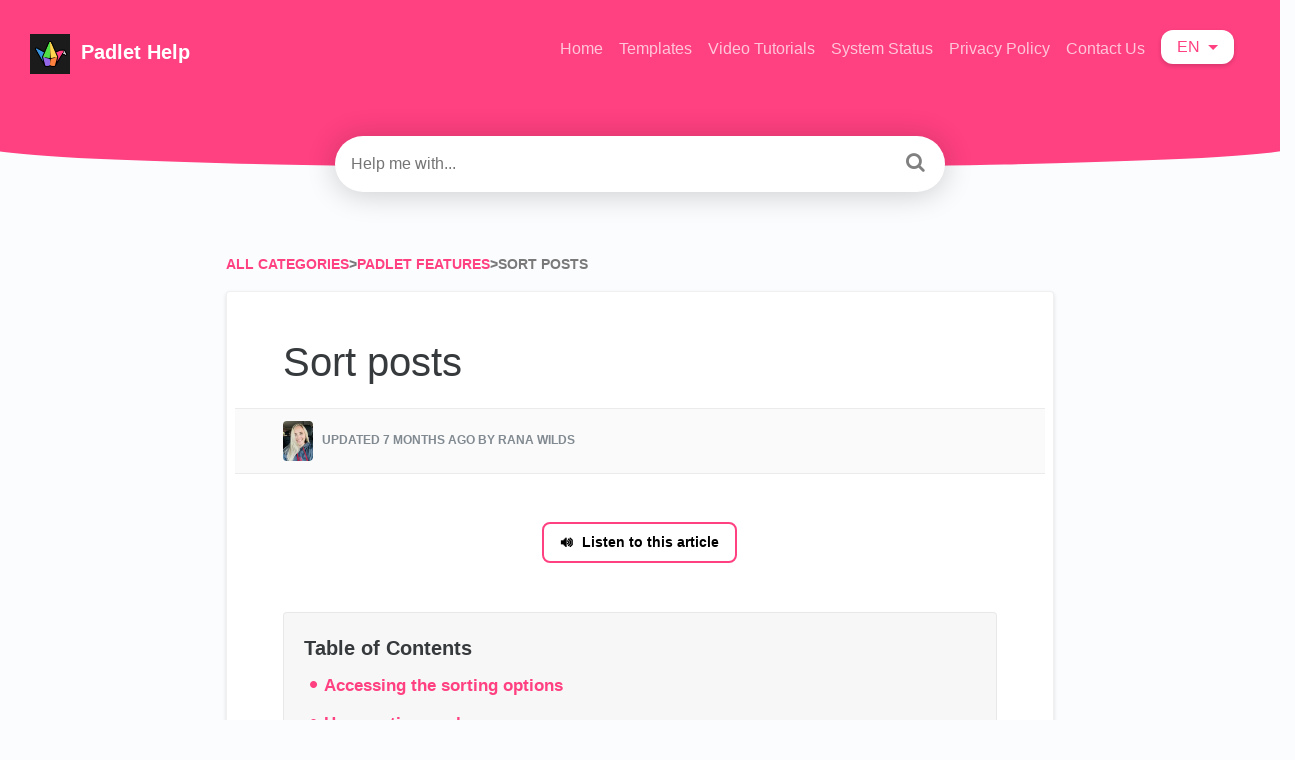

--- FILE ---
content_type: text/html; charset=utf-8
request_url: https://padlet.help/l/en/article/l4wafxzlcm-sort-padlets
body_size: 14042
content:
<!DOCTYPE html>

<html lang="en">
  <head>
        <title>Sort posts - Padlet Knowledge Base &amp; Support</title>
    

      <meta name="description" content="Learn how to sort your posts alphabetically, randomly, by reaction, or by date published.">

    <meta name="viewport" content="width=device-width, initial-scale=1">

      <link rel="shortcut icon" href="https://files.helpdocs.io/xxifo1al2f/favico.png">

        <meta property="og:title" content="Sort posts">
        <meta property="twitter:title" content="Sort posts">
        <meta property="og:description" content="Learn how to sort your posts alphabetically, randomly, by reaction, or by date published.">
        <meta property="twitter:description" content="Learn how to sort your posts alphabetically, randomly, by reaction, or by date published.">
        <meta property="og:type" content="article">
        <meta property="twitter:card" content="summary_large_image">
        <meta property="og:image" content="https://files.helpdocs.io/xxifo1al2f/articles/l4wafxzlcm/1698782102142/xnapper-2023-10-31-15-54-36.png">
        <meta property="twitter:image:src" content="https://files.helpdocs.io/xxifo1al2f/articles/l4wafxzlcm/1698782102142/xnapper-2023-10-31-15-54-36.png">
        <meta property="og:url" content="http://padlet.help/l/en/article/l4wafxzlcm-sort-posts">
        <meta property="twitter:site" content="http://padlet.help/l/en">
        <meta property="article:published_time" content="2023-04-26T22:45:42Z">
        <meta property="article:modified_time" content="2025-06-04T19:52:21Z">
        <meta property="og:site_name" content="Padlet Help">
    

      <script type="application/ld+json">{"@context":"http://schema.org","@type":"TechArticle","articleBody":"You can decide how posts will be sorted on your board. By default, posts are sorted manually with new posts added last. You are also able to sort automatically by date published, reaction score, alphabetically and randomly. Accessing the sorting options. Select the Settings cog icon (⚙️) on your board's action bar. Scroll down to the Layout section. Select Sort by.. Select your desired sorting option. How sorting works. When you sort manually, you can Drag and drop posts wherever you want. You only determine where new posts show up, either at the beginning or end of your board. When you use any of the other sorting options, your posts will be sorted automatically by the chosen criteria. You will not be able to rearrange posts on a board sorted by date published, reaction score, alphabetically or randomly. You are able to drag and drop posts between sections on a sorted board. Ways to sort. Manually. When you sort manually, added posts will appear at the beginning or end of your board depending on which setting you choose. You will then be able to drag and drop posts to rearrange them however you want. If you rearrange your posts with manual sorting, switch to an automatic sorting option, and then switch back to manual, Padlet will remember and reinstate your custom configuration. Reaction score. If you have reactions enabled, you can sort your posts by reaction score. See how to turn on reactions here. We use Bayesian modeling to rank reaction scores instead of just raw scores. This means that the more reactions a post has, the more confident we will be in its score. So a post with 500 star ratings that average 4.7 will be ranked above a post with 10 ratings that average 4.8. Date published. Posts will be sorted in the order that they were posted. Alphabetically. This setting will sort posts alphabetically by the subject of the post. If two posts have the same text in the subject, the tie will be broken by the date published. The older post will always come first. If a post has no text, it will be sorted to the end of the board. Randomly. Sorting randomly will rearrange your posts randomly every time the page refreshes. Custom properties. If you have created custom post fields , you can sort your posts this way, too! FAQs. Why can't I drag and drop my posts? When you use one of the automatic sorting options, you will not be able to drag and drop your posts. You must use a manual sorting option to drag and drop. Why are my posts sorted by reaction score in the wrong order? Note that we use Bayesian modeling to rank reaction scores instead of just raw scores. This means that the more reactions a post has, the more confident we will be in its score. So a post with 500 star ratings that average 4.7 will be ranked above a post with 10 ratings that average 4.8. I sorted my posts and now they're in the wrong order. How do I go back? If you drag and drop your posts into a custom configuration and then sort them with one of the automatic settings, you can reinstate your configuration by returning to a manual sorting option.","articleSection":"Padlet Features","author":{"@type":"Person","image":"https://files.helpdocs.io/xxifo1al2f/other/1696432467941/img-2298.jpeg","name":"Rana Wilds"},"dateCreated":"2023-04-26T22:45:42Z","dateModified":"2025-06-04T19:52:21Z","datePublished":"2023-04-26T22:45:42Z","headline":"Sort posts","image":"https://files.helpdocs.io/xxifo1al2f/articles/l4wafxzlcm/1698782102142/xnapper-2023-10-31-15-54-36.png","mainEntityOfPage":"http://padlet.help/l/en/article/l4wafxzlcm-sort-posts","publisher":{"@type":"Organization","logo":"https://files.helpdocs.io/xxifo1al2f/logo.png?t=1761083623048","name":"padlet"},"thumbnailUrl":"https://files.helpdocs.io/xxifo1al2f/articles/l4wafxzlcm/1698782102142/xnapper-2023-10-31-15-54-36.png","url":"http://padlet.help/l/en/article/l4wafxzlcm-sort-posts","version":1,"wordCount":552}</script>

      <link rel="canonical" href="https://padlet.help/l/en/article/l4wafxzlcm-sort-posts">






















          





          





































                  <link rel="alternate" href="https://padlet.help/l/ar/article/l4wafxzlcm-" hreflang="ar" />
              


















































          









          















          
































































          

          





          









          





          


















          





























          
      




















          





          





































                  <link rel="alternate" href="https://padlet.help/l/bg/article/l4wafxzlcm-" hreflang="bg" />
              


















































          









          















          
































































          

          





          









          





          


















          





























          
      




















          





          





































                  <link rel="alternate" href="https://padlet.help/l/cs/article/l4wafxzlcm-t-dit-pol-t-ky" hreflang="cs" />
              


















































          









          















          
































































          

          





          









          





          


















          





























          
      




















          





          





































                  <link rel="alternate" href="https://padlet.help/l/da/article/l4wafxzlcm-sortering-af-puder" hreflang="da" />
              


















































          









          















          
































































          

          





          









          





          


















          





























          
      




















          





          





































                  <link rel="alternate" href="https://padlet.help/l/de/article/l4wafxzlcm-padlets-sortieren" hreflang="de" />
              


















































          









          















          
































































          

          





          









          





          


















          





























          
      




















          





          





































                  <link rel="alternate" href="https://padlet.help/l/el/article/l4wafxzlcm-" hreflang="el" />
              


















































          









          















          
































































          

          





          









          





          


















          





























          
      




















          





          





































                  <link rel="alternate" href="https://padlet.help/l/en/article/l4wafxzlcm-sort-posts" hreflang="en" />
              


















































          









          















          
































































          

          





          









          





          


















          





























          
      




















          





          





































                  <link rel="alternate" href="https://padlet.help/l/es/article/l4wafxzlcm-clasificar-padlets" hreflang="es" />
              


















































          









          















          
































































          

          





          









          





          


















          





























          
      




















          





          





































                  <link rel="alternate" href="https://padlet.help/l/et/article/l4wafxzlcm-sorteeri-padletid" hreflang="et" />
              


















































          









          















          
































































          

          





          









          





          


















          





























          
      




















          





          





































                  <link rel="alternate" href="https://padlet.help/l/fi/article/l4wafxzlcm-lajittele-padletit" hreflang="fi" />
              


















































          









          















          
































































          

          





          









          





          


















          





























          
      




















          





          





































                  <link rel="alternate" href="https://padlet.help/l/fr/article/l4wafxzlcm-trier-les-plaquettes" hreflang="fr" />
              


















































          









          















          
































































          

          





          









          





          


















          





























          
      




















          





          





































                  <link rel="alternate" href="https://padlet.help/l/hu/article/l4wafxzlcm-padletek-szort-roz-sa" hreflang="hu" />
              


















































          









          















          
































































          

          





          









          





          


















          





























          
      




















          





          





































                  <link rel="alternate" href="https://padlet.help/l/id/article/l4wafxzlcm-sortir-padlet" hreflang="id" />
              


















































          









          















          
































































          

          





          









          





          


















          





























          
      




















          





          





































                  <link rel="alternate" href="https://padlet.help/l/it/article/l4wafxzlcm-smistare-i-padlet" hreflang="it" />
              


















































          









          















          
































































          

          





          









          





          


















          





























          
      




















          





          





































                  <link rel="alternate" href="https://padlet.help/l/ja/article/l4wafxzlcm-" hreflang="ja" />
              


















































          









          















          
































































          

          





          









          





          


















          





























          
      




















          





          





































                  <link rel="alternate" href="https://padlet.help/l/ko/article/l4wafxzlcm-" hreflang="ko" />
              


















































          









          















          
































































          

          





          









          





          


















          





























          
      




















          





          





































                  <link rel="alternate" href="https://padlet.help/l/lt/article/l4wafxzlcm-r-iuoti-kalad-les" hreflang="lt" />
              


















































          









          















          
































































          

          





          









          





          


















          





























          
      




















          





          





































                  <link rel="alternate" href="https://padlet.help/l/lv/article/l4wafxzlcm-k-rtot-palikt-us" hreflang="lv" />
              


















































          









          















          
































































          

          





          









          





          


















          





























          
      




















          





          





































                  <link rel="alternate" href="https://padlet.help/l/nb/article/l4wafxzlcm-sorter-padlets" hreflang="nb" />
              


















































          









          















          
































































          

          





          









          





          


















          





























          
      




















          





          





































                  <link rel="alternate" href="https://padlet.help/l/nl/article/l4wafxzlcm-padlets-sorteren" hreflang="nl" />
              


















































          









          















          
































































          

          





          









          





          


















          





























          
      




















          





          





































                  <link rel="alternate" href="https://padlet.help/l/pl/article/l4wafxzlcm-sortowanie-palet" hreflang="pl" />
              


















































          









          















          
































































          

          





          









          





          


















          





























          
      




















          





          





































                  <link rel="alternate" href="https://padlet.help/l/pt/article/l4wafxzlcm-seleccionar-os-blocos" hreflang="pt" />
              


















































          









          















          
































































          

          





          









          





          


















          





























          
      




















          





          





































                  <link rel="alternate" href="https://padlet.help/l/ro/article/l4wafxzlcm-sorteaz-pl-cu-ele" hreflang="ro" />
              


















































          









          















          
































































          

          





          









          





          


















          





























          
      




















          





          





































                  <link rel="alternate" href="https://padlet.help/l/ru/article/l4wafxzlcm-" hreflang="ru" />
              


















































          









          















          
































































          

          





          









          





          


















          





























          
      




















          





          





































                  <link rel="alternate" href="https://padlet.help/l/sk/article/l4wafxzlcm-triedi-vank-iky" hreflang="sk" />
              


















































          









          















          
































































          

          





          









          





          


















          





























          
      




















          





          





































                  <link rel="alternate" href="https://padlet.help/l/sl/article/l4wafxzlcm-razvrsti-blazinice" hreflang="sl" />
              


















































          









          















          
































































          

          





          









          





          


















          





























          
      




















          





          





































                  <link rel="alternate" href="https://padlet.help/l/sv/article/l4wafxzlcm-sortera-block" hreflang="sv" />
              


















































          









          















          
































































          

          





          









          





          


















          





























          
      




















          





          





































                  <link rel="alternate" href="https://padlet.help/l/tr/article/l4wafxzlcm-pedletleri-s-ralay-n" hreflang="tr" />
              


















































          









          















          
































































          

          





          









          





          


















          





























          
      




















          





          





































                  <link rel="alternate" href="https://padlet.help/l/uk/article/l4wafxzlcm-" hreflang="uk" />
              


















































          









          















          
































































          

          





          









          





          


















          





























          
      




















          





          





































                  <link rel="alternate" href="https://padlet.help/l/zh/article/l4wafxzlcm-" hreflang="zh" />
              


















































          









          















          
































































          

          





          









          





          


















          





























          
      




















          





          





































                  <link rel="alternate" href="https://padlet.help/l/zhHant/article/l4wafxzlcm-" hreflang="zhHant" />
              


















































          









          















          
































































          

          





          









          





          


















          





























          
      

    

    <link rel="stylesheet" href="https://cdn.helpdocs.io/css/highlightjs-github-gist.min.css?v=1765798018">

    


    

        <!-- Load various scripts that are required for this template to work properly -->
<script src="https://cdn.helpdocs.io/js/jquery.min.js?v=1565690126"></script>
<script src="https://cdn.helpdocs.io/js/tether.min.js?v=1565690126"></script>
<script src="https://cdn.helpdocs.io/js/bootstrap.min.js?v=1565690126"></script>
<link rel="stylesheet" href="https://cdn.helpdocs.io/css/bootstrap.min.css?v=1565690126">
<link rel="stylesheet" href="https://cdn.helpdocs.io/css/font-awesome.min.css?v=1565690126">
<link rel="stylesheet" href="https://cdn.helpdocs.io/css/tether.min.css?v=1565690126">
<link rel="stylesheet" href="https://cdn.helpdocs.io/css/glyphicons.css?v=1565690126">

<!-- Curve V3 CSS file -->

<script>
  window.hd_util_params = {
    enable_pre_languages: 'pre',
    disable_legacy_search_timers: true,
    search_article_template: `
     <div class="row search-article-row">
      <div class="col-xs">
        <div id="search-article" class="search-article">
          <a class="search-article-link" data-article-id="\{\{article_id\}\}" href="\{\{relative_url\}\}">
            <h3 class="search-article-title">\{\{title\}\}</h3>
            <p class="search-article-description">\{\{description\}\}</p>
           </a>
          <hr>
        </div>
      </div>
    </div>
    `
  };
    
    (function() {
function ready(fn) {
if (document.readyState != 'loading'){
fn();
     } else {
       document.addEventListener('DOMContentLoaded', fn);
     }
}
var initCount = 0;
})();
</script>
<!-- Fathom analytics -->
<script src="https://padlet.net/tpp/fa/script.js" data-site="HHNCXKBV" defer></script>

<!-- Begin HelpDocs team additions -->
<script>
    (function() {
        function ready(fn) {
            if (document.readyState != 'loading'){
                fn();
             } else {
               document.addEventListener('DOMContentLoaded', fn);
             }
        }
        ready(function() {
            setTimeout(function() {
                window.dispatchEvent(new Event('resize'));
            }, 0);
        });
    })();
</script>
<!-- End HelpDocs team additions -->

<!-- Begin patching lang-dropdown -->
<script>
// Script to update language selector links to preserve the current path
// Wrap in DOMContentLoaded event to ensure the DOM is fully loaded
document.addEventListener('DOMContentLoaded', function() {
  // Get the current URL
  const currentUrl = window.location.href;
  
  // Extract the current language code from the URL
  // Assuming the URL format is like: https://padlet.help/l/en/article/cpfiutfzzb-what-is-padlet
  const langRegex = /\/l\/([a-zA-Z]+)(?:Hant)?/;
  const currentLangMatch = currentUrl.match(langRegex);
  
  if (!currentLangMatch) {
    console.log("Current language code not found in URL");
    return;
  }
  
  // Extract the path after the language code
  const pathAfterLang = currentUrl.split('/l/' + currentLangMatch[1])[1] || '';
  
  // Get all language dropdown items using the known structure
  const langDropdown = document.getElementById('lang-dropdown');
  
  if (!langDropdown) {
    console.error("Could not find element with ID 'lang-dropdown'");
    return;
  }
  
  // Find the dropdown menu - based on the known structure
  const dropdownMenu = langDropdown.parentNode.querySelector('.dropdown-menu');
  
  if (!dropdownMenu) {
    console.error("Could not find the dropdown menu");
    return;
  }
  
  // Get all dropdown items
  const langLinks = dropdownMenu.querySelectorAll('.dropdown-item');
  
  if (langLinks.length === 0) {
    console.error("No language links found");
    return;
  }
  
  // Update each link's href
  langLinks.forEach(link => {
    const linkHref = link.getAttribute('href');
    
    if (linkHref && linkHref.startsWith('/l/')) {
      // Create the new URL by combining the language code with the current path
      const newHref = linkHref + pathAfterLang;
      link.setAttribute('href', newHref);
      
      // For debugging
      console.log(`Updated link: ${linkHref} → ${newHref}`);
    }
  });

});
</script>
<!-- End patching lang-dropdown -->
<script>
/**
 * CMS Injection Script
 * Updates any ld+json headline field to match the og:title meta tag content
 * Works for all articles across the site
 */

(function() {
  // Function to update ld+json headline with translated title from og:title
  function updateLdJsonToTranslatedTitle() {
    try {
      // Get the og:title content, which contains our translated title
      const ogTitleTag = document.querySelector('meta[property="og:title"]');
      if (!ogTitleTag) {
        return;
      }
      
      const translatedTitle = ogTitleTag.getAttribute('content');
      if (!translatedTitle) {
        return;
      }
      
      // Find all ld+json scripts
      const ldJsonScripts = document.querySelectorAll('script[type="application/ld+json"]');
      
      // Process each ld+json script
      for (const script of ldJsonScripts) {
        try {
          // Parse the JSON content
          const jsonContent = JSON.parse(script.textContent);
          
          // Check if this ld+json has a headline property
          if (jsonContent.headline) {
            // Update the headline to the translated version
            jsonContent.headline = translatedTitle;
            
            // Update the script tag with modified JSON
            script.textContent = JSON.stringify(jsonContent);
          }
        } catch (jsonError) {
          // Silently continue to next script
        }
      }
    } catch (error) {
      // Silently handle errors
    }
  }

  // Run specifically when DOM is loaded
  document.addEventListener('DOMContentLoaded', updateLdJsonToTranslatedTitle);
})();
</script>

<!-- Begin adding voice playing button -->
<script>
document.addEventListener('DOMContentLoaded', function() {
    var header = document.querySelector("#main #content #article #body h1")
    if (!header) {
        return
    }
    var authorBlock = header.nextElementSibling
    
    // Create a container for the button
    const listenToThisArticleDiv = document.createElement('div')
    listenToThisArticleDiv.style.height = '90px'
    listenToThisArticleDiv.style.width = '100%'
    listenToThisArticleDiv.style.display = 'flex'
    listenToThisArticleDiv.style.justifyContent = 'center'
    listenToThisArticleDiv.style.alignItems = 'center'
    listenToThisArticleDiv.style.marginBottom = '24px'
    
    // Create the button
    const listenToThisArticleButton = document.createElement('button')
    listenToThisArticleButton.style.padding = '8px 16px'
    listenToThisArticleButton.style.backgroundColor = '#ffffff'
    listenToThisArticleButton.style.color = 'black'
    listenToThisArticleButton.style.border = '2px solid #ff4081'
    listenToThisArticleButton.style.borderRadius = '8px'
    listenToThisArticleButton.style.cursor = 'pointer'
    listenToThisArticleButton.style.fontSize = '14px'
    listenToThisArticleButton.style.fontWeight = 'bold'
    listenToThisArticleButton.style.display = 'flex'
    listenToThisArticleButton.style.alignItems = 'center'
    listenToThisArticleButton.style.justifyContent = 'center'
    listenToThisArticleButton.style.transition = 'all 0.3s ease'
    listenToThisArticleButton.textContent = 'Listen to this article'
    
    // Add icon to button
    const iconSpan = document.createElement('span')
    iconSpan.innerHTML = '🔊'
    iconSpan.style.marginRight = '8px'
    listenToThisArticleButton.prepend(iconSpan)
    
    // Add hover effect
    listenToThisArticleButton.onmouseover = function() {
        this.style.backgroundColor = '#ff4081'
        this.style.color = 'white'
    }
    listenToThisArticleButton.onmouseout = function() {
        this.style.backgroundColor = '#ffffff'
        this.style.color = 'black'
    }
    
    // Function to create audio embed on button click
    listenToThisArticleButton.addEventListener('click', function() {
        // Only create the audio embed if it doesn't exist yet
        if (!document.querySelector('#elevenlabs-audionative-widget')) {
            // Create audio embed
            var audioEmbed = document.createElement("div")
            audioEmbed.style.height = '90px'
            audioEmbed.style.marginBottom = '24px'
            
            const widget = document.createElement('div')
            widget.id = 'elevenlabs-audionative-widget'
            widget.dataset.height = '90'
            widget.dataset.width = '100%'
            widget.dataset.frameborder = 'no'
            widget.dataset.scrolling = 'no'
            widget.dataset.publicuserid = 'ec937f85ca150af7d09acef40124596c1202ab8ac2a6953d1dc970e00b543703'
            widget.dataset.playerurl = 'https://elevenlabs.io/player/index.html'
            
            const script = document.createElement('script')
            script.src = 'https://elevenlabs.io/player/audioNativeHelper.js'
            script.type = 'text/javascript'
            
            audioEmbed.appendChild(widget)
            audioEmbed.appendChild(script)
            
            // Insert the audio embed after the button container
            listenToThisArticleDiv.insertAdjacentElement("afterend", audioEmbed)
            
            // Hide the entire button container after clicking
            listenToThisArticleDiv.style.display = 'none';
        }
    })
    
    // Add button to container
    listenToThisArticleDiv.appendChild(listenToThisArticleButton)
    
    // Insert button container after author block
    authorBlock.insertAdjacentElement("afterend", listenToThisArticleDiv)
})
</script>

<!-- swap location of feedback buttons -->
<script>
document.addEventListener('DOMContentLoaded', () => {
  // Get the parent container
  const btnGroup = document.querySelector('.btn-group[role="group"][aria-label="Feedback"]');
  
  if (btnGroup) {
    // Get all buttons
    const buttons = Array.from(btnGroup.querySelectorAll('button'));
    
    // Check if we have the expected three buttons
    if (buttons.length === 3) {
      // Remove all buttons from the parent
      buttons.forEach(button => btnGroup.removeChild(button));
      
      // Re-append them in reverse order
      buttons.reverse().forEach(button => btnGroup.appendChild(button));
      
      console.log('Buttons have been successfully swapped!');
    } else {
      console.error('Expected 3 buttons, found ' + buttons.length);
    }
  } else {
    console.error('Feedback button group not found');
  }
})
</script>
    


        <style>
          /* General */

body {
  background: #fbfcfe;
  min-height: 100%;
  overflow-x: hidden;
  font-family: 'inter', 'roboto', sans-serif;
  font-weight: 400;
  font-style: normal;
  -webkit-text-size-adjust: 100%;
  -webkit-font-smoothing: antialiased;
  -moz-osx-font-smoothing: grayscale;
  text-rendering: optimizeLegibility;
  font-feature-settings: "pnum";
  font-variant-numeric: proportional-nums;
}

header > .container-fluid {
  margin: 0;
  padding: 0;
}

.large-heading-text {
  font-weight: 600;
  margin-bottom: 1em;
}

.hvr-card {
  box-shadow: 0 2px 12px 0 rgba(0, 0, 0, 0.12);
  border: 0px solid rgba(0, 0, 0, 0.06);
  border-radius: 12px;
  overflow-x: hidden;
  transition: box-shadow 0.5s ease;
}

.hvr-card:hover {
  box-shadow: 0 5px 10px 0 rgba(0,0,0,0.10)
}

.card-block {
  padding: 1.5em 1.5em 1em 1.5em;
}

.card-title {
  font-size: px;
  font-weight: 200;
  color: #FF4081;
}

.card-link:hover {
  text-decoration: none;
}

.card-link:focus {
  text-decoration: none;
}

.card-description {
  color: #676767;
  line-height: 20px;
  font-size: 14px;
}

.small-capital-text {
  font-size: 12px;
  font-weight: 600;
  color: #797979;
  text-transform: uppercase;
}

.small-capital-text a {
  color: #FF4081; /* CHANGE TO DYNAMIC */
  text-decoration: none;
}

.author-text span:first-of-type {
  padding-left: 0.5em;
}

.author-text {
 border-top: 1px solid rgba(0,0,0,0.06);
  margin: 0 -1em 1em -1em;
  padding: 1em 0.5em 0.25em 0.5em;
}

.author-image {
  max-height: 30px;
  display: inline-block;
  border-radius: 4px;
  border: 2px solid white;
}

.author-image:not(:first-of-type) {
  margin-left: -10px;
}


/* Header */

.bg-faded {
  background-color: #FF4081; /* CHANGE TO DYNAMIC */
  border-bottom-left-radius: 200% 50%;
  border-bottom-right-radius: 200% 50%;
  padding: 30px 45px 45px 45px;
}

@media (min-device-width: 320px) {
  .navbar {
    margin-left:-15px;
    margin-right:-15px;
  }
}
@media (min-width: 481px) {
  .navbar {
    margin-left:-30px;
    margin-right:-30px;
  }

  .bg-faded {
    padding: 30px 45px 90px 45px;
  }
}

.logo {
  max-height: 40px;
  max-width: 250px;
  margin-right: 5px;
}

.navbar-brand > span {
  color: white; /* CHANGE TO DYNAMIC */
  font-weight: 600;
}

.nav-items {
  float: right;
}

.statuspage
  .color-dot
    border-radius 50%
    display inline-block
    width 10px !important
    height 10px !important
    margin-right 5px
    &.critical
      background-color primary-red
    &.major
      background-color #e67e22
    &.minor
      background-color #f1c40f
    &.none
    &.up
      background-color primary-green

@media only screen and (min-device-width : 0px) and (max-device-width : 480px) {
  li.custom-link, li.statuspage {
    display: none;
  }
}

.navbar-light .navbar-nav .nav-link {
  color: rgba(255,255,255,.7); /* CHANGE TO DYNAMIC */
  transition: color 0.25s ease;
}

.navbar-light .navbar-nav .nav-link:hover {
  color: rgba(255,255,255); /* CHANGE TO DYNAMIC */
}

.btn.btn-primary.btn-contact {
  background-color: white;
  border: none;
  color: #FF4081; /* CHANGE TO DYNAMIC */
  box-shadow: 0 2px 4px 0 rgba(0,0,0,0.16);
  top: 0px;
  transition: box-shadow 0.5s ease;
}

.btn.btn-primary.btn-contact:hover {
  box-shadow: 0 7px 20px 0 rgba(0,0,0,0.10);
}

#lang-dropdown {
  text-transform: uppercase;
  background-color: white;
  color: #FF4081; /* CHANGE TO DYNAMIC */
  padding: 0.3em 1em 0.3em 1em;
  border-radius: 12px;
  box-shadow: 0 2px 4px 0 rgba(0,0,0,0.16);
  transition: box-shadow 0.5s ease;
}

#lang-dropdown:hover {
  box-shadow: 0 7px 20px 0 rgba(0,0,0,0.10);
}

.lang-dropdown-icon {
  width: 20px;
  float: left;
  margin: 2px 8px 0 0;
}

.dropdown-menu {
  box-shadow: 0 7px 20px 0 rgba(0,0,0,0.10);
  border: none;
}

/* Search */

#instant-search input {
  margin-top: -2em;
  border-radius: 30px;
  padding: 1em;
  background-color: rgb(255, 255, 255);
  border: none;
  box-shadow: 0 2px 4px 0 rgba(0,0,0,0.16);
  -webkit-appearance: none;
  width: 100%;
  display: block;
  transition-property: box-shadow;
  transition-duration: .5s;
  transition-timing-function: ease;
}

#instant-search input:focus {
  box-shadow: 0 2px 30px 0 rgba(0,0,0,0.20);
  -webkit-appearance: none;
  outline: none;
  caret-color: #FF4081; /* CHANGE TO DYNAMIC */
}

#searchresults {
  margin-top: -0.2em;
}

#search-container .fa {
  float: right;
  margin-right: 1em;
  margin-top: -2em;
  font-size: 1.25em;
  position: relative;
  z-index: 2;
  color: grey;
}

#hits {
  background-color: white;
  padding: 0 1em;
  box-shadow: 0 4px 4px 0 rgba(0,0,0,0.16);
  border-radius: 0 0 4px 4px;
}

.search-article-title {
  font-size: 20px;
  color: #FF4081; /* CHANGE TO DYNAMIC */
}

.search-article-link:hover {
  text-decoration: none;
}

.search-article-link:focus {
  text-decoration: none;
}

.search-article-description {
  color: #676767;
  line-height: 20px;
  font-size: 14px;
}

.search-article-row:last-of-type hr {
  display: none;
}

/* Content */

#content {
  max-width: 1000px;
  display: block;
  margin: 0 auto;
  padding: 4em 0 0 0;
}

/* Categories */
#categories {
  margin-top: 2em;
}

#breadcrumbs {
  font-size: 14px;
}

.category-icon {
  max-height: 70px;
  color: #FF4081; /* CHANGE TO DYNAMIC */
  padding-bottom: 1.25em;
}

/* Category page */

#subcategories {
  margin: 0em -12em 2em -12em;
  background-color: rgba(0,0,0,0.02);
  border-radius: 4px;
  border-top: 1px solid rgba(0,0,0,0.06);
  border-bottom: 1px solid rgba(0,0,0,0.06);
  padding: 1em 11em;
}

#subcategories .card {
  margin-bottom: 1em;
}

/* Article */

.full-article-card {
  border: 1px solid rgba(0, 0, 0, 0.06);
  border-radius: 4px;
  padding: 1.5em 2em;
  box-shadow: 0 2px 4px 0 rgba(0, 0, 0, 0.12);
  background-color: white;
}

.full-article-author-meta {
  background-color: rgba(0,0,0,0.02);
  padding: 1em 4em;
  margin: 2em -4em;
  border-top: 1px solid rgba(0, 0, 0, 0.06);
  border-bottom: 1px solid rgba(0, 0, 0, 0.06);
}

.full-article-author-image {
  border-radius: 4px;
  max-height: 40px;
  display: inline-block;
}

#article .card-block p:not(.meta),
#article .card-block #htmlWithToc p:not(.meta) {
  font-size: 17px;
}

#article h3,h4,h5 {
  margin: 1.2em 0 0.5em 0;
}

#article table {
  margin: 2em 0;
  display: block;
  overflow-x: auto;
}

#article thead {
  background-color: rgba(0,0,0,0.03);
  border-top: 1px solid rgba(0, 0, 0, 0.06);
  border-bottom: 1px solid rgba(0, 0, 0, 0.06);
}

#article th {
  padding: 1em;
  text-align: left;
  font-weight: 600;
}

#article tr:nth-child(even) {
  background-color: rgba(0, 0, 0, 0.02);
}

#article td {
  padding: 1em;
  border-right: 1px solid rgba(0,0,0,0.06);
  font-size: 14px;
  min-width: 15em;
}

#article table > tbody > tr > td > pre {
  border-top: none;
  border-bottom: none;
  border-radius: 4px;
  margin: 0;
  padding: 1em;
}

#article ol {
  counter-reset: li;
  margin-left: 0;
  padding-left: 0;
  margin-top: 0;
  margin-bottom: 1rem;
}

#article ol > li {
  position: relative;
  margin: 0 0 6px 2em;
  padding: 0.3em 8px;
  list-style: none;
}

#article ol > li:before {
  color: #e80074; /* CHANGE TO DYNAMIC */
  border-color: #ec0e79; /* CHANGE TO DYNAMIC */
  background-color: #ffeaf4; /* CHANGE TO DYNAMIC */
  content: counter(li);
  counter-increment: li;
  position: absolute;
  top: 0.1em;
  left: -2em;
  box-sizing: border-box;
  width: 1.5em;
  height: 1.5em;
  margin-right: 0.2em;
  margin-top: 0.4em;
  border-style: none;
  border-radius: 50%;
  line-height: 1.4em;
  text-align: center;
}

#article ol ol > li:before {
  content: counter(li, lower-latin);
}

#article ol ol ol > li:before {
  content: counter(li, lower-roman);
}

#article ul {
  list-style: none;
  padding: 0;
  font-size: 17px;
  margin: 1em 0;
}

#article ul > li {
  padding-left: 1em;
  text-indent: -.7em;
}

#article ul > li::before {
  content: "•";
  padding-right: 0.25em;
  position: relative;
  top: 0.10em;
  font-size: 1.5em;
  color: #FF4081; /* CHANGE TO DYNAMIC */
}

#article ul ul {
  margin: 0;
}

#article img {
  max-width: 100%;
}

#article pre {
  background-color: rgba(0,0,0,0.03);
  margin: 2em -3.4em;
  padding: 2em 2em;
  border-top: 1px solid rgba(0,0,0,0.06);
  border-bottom: 1px solid rgba(0,0,0,0.06);
  display: block;
  overflow-x: auto;
}

#article pre:before {
  content: attr(data-content);
  display: table;
  clear: both;
  text-transform: uppercase;
  font-size: 10px;
  padding-bottom: 1em;
  font-weight: 700;
  color: rgba(0,0,0,0.20);
}

#article .tip-callout {
  background-color: #ddf5ff;
  margin: 2em -3em;
  padding: 1em 1em;
  border-top: 1px solid rgba(0,0,0,0.06);
  border-bottom: 1px solid rgba(0,0,0,0.06);
  padding-left: 3em;
  text-indent: -3em;
}

#article .tip-callout:before {
  content: '\f075';
  margin-right: .75em;
  font-family: FontAwesome;
  color: white;
  padding: 0.5em;
  background-color: #36c6fe;
  border-radius: 4px;
  display: initial;
  margin-left: 0.3em;
}

#article .tip-callout a {
  color: #0a769e;
  font-weight: bold;
  text-decoration: none;
}

#article .tip-callout a:hover {
  cursor: pointer;
}

#article .note-callout {
  background-color: #fff5dd;
  margin: 2em -3em;
  padding: 1em 1em;
  border-top: 1px solid rgba(0,0,0,0.06);
  border-bottom: 1px solid rgba(0,0,0,0.06);
  padding-left: 3em;
  text-indent: -3em;
}

#article .note-callout:before {
  content: '\f05a';
  margin-right: .75em;
  font-family: FontAwesome;
  color: white;
  padding: 0.5em;
  background-color: #ffbc00;
  border-radius: 4px;
  display: initial;
  margin-left: 0.3em;
}

#article .note-callout a {
  color: #c1961d;
  font-weight: bold;
  text-decoration: none;
}

#article .note-callout a:hover {
  cursor: pointer;
}

#article .warning-callout {
  background-color: #ffd8d8;
  margin: 2em -3em;
  padding: 1em 1em;
  border-top: 1px solid rgba(0,0,0,0.06);
  border-bottom: 1px solid rgba(0,0,0,0.06);
  padding-left: 3em;
  text-indent: -3em;
}

#article .warning-callout:before {
  content: '\f071';
  margin-right: .75em;
  font-family: FontAwesome;
  color: white;
  padding: 0.5em;
  background-color: #ff0000;
  border-radius: 4px;
  display: initial;
  margin-left: 0.3em;
}

#article .warning-callout a {
  color: #b51212;
  font-weight: bold;
  text-decoration: none;
}

#article .warning-callout a:hover {
  cursor: pointer;
}

#article .inline-code {
  color: #383a3c;
}

/* Stop callouts from going out of bounds in table cells */
#article table .note-callout,
#article table .warning-callout,
#article table .tip-callout {
  margin: 2em -1em;
}

#article blockquote {
  background-color: rgba(0,0,0,0.03);
  margin: 2em -3em;
  padding: 2em 3em;
  border-top: 1px solid rgba(0,0,0,0.06);
  border-bottom: 1px solid rgba(0,0,0,0.06);
  display: block;
  overflow-x: auto;
  font-style: italic;
}

#article a {
  color: #FF4081;
  font-weight: 600;
}

#article span a {
  color: inherit;
}

#article a.articleButton button {
  color: white;
  background-color: #FF4081;
  border: none;
  border-radius: 4px;
  padding: .5em 1em;
  margin: .5em 1em .5em 0;
  cursor: pointer;
}
#article a.articleButton button:hover {
  background-color: #ff1e81;
}

#article #feedback {
  background-color: rgba(0,0,0,0.02);
  border: 1px solid rgba(0,0,0,0.06);
  border-radius: 4px;
  padding: 0em 1em 1em 1em;
  width: 100%;
}

#article #feedback h3 {
  text-align: center;
  font-weight: 500;
}

#article #feedback .btn-group {
  width: 100%;
}

#article #feedback .btn-group .btn {
  width: 33%;
  opacity: 0.6;
  transition: opacity 0.5s ease;
}

#article #feedback .btn-group .btn:hover {
  opacity: 1;
}

#article #feedback .thanks {
  text-align: center;
}

#article #feedback i {
  display: block;
}

#article #related {
  text-align: center;
  background-color: rgba(0,0,0,0.02);
  border-radius: 4px;
  border: 1px solid rgba(0,0,0,0.06);
  padding: 0em 1em 1em 1em;
}

#article #related > ul {
  list-style: none;
}

#article #related > ul > li {
  padding-left: 0;
}

#article #related ul > li::before {
  display: none;
}

@media (min-width: 70em) #article #toc {
  position: fixed !important;
  width: 300px;
  top: 200px;
  left: 30px;
  bottom: 0px;
  max-height: 500px;
  overflow-y: scroll;
}

@media (min-width: 95em) {
  #article #toc {
    position: fixed !important;
    width: 300px !important;
    top: 200px !important;
    left: 30px !important;
    bottom: 0px !important;
    max-height: 500px !important;
    overflow-y: scroll !important;
  }
}

#article #toc {
  padding: 20px;
  margin-bottom: 1em;
  background-color: rgba(0,0,0,0.03);
  border: 1px solid rgba(0,0,0,0.06);
  border-radius: 4px;
}

#article #toc .card.responsive-toc {
  padding: 20px;
  margin-bottom: 1em;
  background-color: rgba(0,0,0,0.03);
  border: 1px solid rgba(0,0,0,0.06);
  border-radius: 4px;
}

#article #toc::before {
  font-size: 20px;
  font-weight: 600;
}

#article #toc ul {
  margin: 0;
}

#article #toc > ul li {
  margin-top: 0;
  list-style: none;
  color: #FF4081; /* CHANGE TO DYNAMIC */
}

#article details {
  background: #b7cbeb;
  padding: 1em 1.5em;
  line-height: 1.5em;
  border-radius: 3px;
  margin-top: 1em;
}

#article details + details {
  border-top: 3px solid white;
  border-radius: 0 0 3px 3px;
  margin-top: -3px;
}

#article details + *:not(details) {
  margin-top: 1em;
}

#article details div {
  padding-top: .5em;
}

#article details div p:last-child {
  margin-bottom: 0.5em;
}

#article details summary {
  color: #0047a1;
  margin-left: -.5em;
  padding-left: .5em;
  font-weight: bold;
  cursor: pointer;
}

#article details a {
  color: inherit;
  text-decoration: underline;
}

/* Contact Form */
#contact-modal .modal-content {
  border: none;
  box-shadow: 0 2px 4px 0 rgba(0, 0, 0, 0.12);
}

#contact-modal .btn-primary {
  background-color: #FF4081; /* CHANGE TO DYNAMIC */
  border: none;
  box-shadow: 0 2px 4px 0 rgba(0, 0, 0, 0.12);
}

#contact-modal ul.ticket-deflection-results {
  list-style: none;
  padding-left: 5px;
  text-transform: uppercase;
  font-size: 0.8em;
}

/* Custom changes by Padlet */

/* Welcome Message */
#welcome{
  text-align:center;
  font-size:3rem;
  font-weight:300;
  color:#FF4081;
}

/* Featured Articles Header Style */
.featured-articles-label h4{
  text-transform:uppercase;
  color:#ff4081;
}

#featured-article .title{
  color:#FF4081;
}

/* Featured Articles Section Style */
.featured-articles{
  background-color:#FFCD00;
}
.featured-wrapper{
  max-width:1000px;
  margin:0 auto;
  padding 5px 0 30px 0;
}
        </style>
    






    

    <meta property="hd-render" content="hbs">

  </head>

  <body
    data-article-id="l4wafxzlcm"
    data-category-id="tb8lfa31h8"
    data-search-term="undefined"
    data-original-search-term="undefined"
    data-search-result-count="undefined"
    data-language-code="en"
    data-default-language-code="en"
    data-account-id="xxifo1al2f"
    data-enable-generative-search="false"
    data-ai-answer-string="AI Answer"
    data-ai-thinking-string="Thinking..."
    data-ai-sources-string="Sources"
    data-ai-search-failed-string="I couldn&apos;t find an answer for that"
    data-ai-ask-string="Ask AI"
    data-domain="padlet.help"
    data-home-path="/"
    data-search-placeholder="Help me with..."
    data-see-more-results-string="See more results"
    data-all-categories-string="All categories"
    data-category-title="Padlet Features"
    data-no-articles-found-string="No articles found"
  >

    <div id="main" data-hd-template="customhbs">
      <div id="header">
        <div class="container-fluid">
          <nav class="navbar navbar-light bg-faded">
            <a class="navbar-brand" href="/">
              <span>
                  <img class="img-responsive logo" src="https://files.helpdocs.io/xxifo1al2f/logo.png?t=1761083623048">
                
                  Padlet Help
              </span>
            </a>
            <div class="spacer"></div>
            <div class="nav-items">
              <ul class="nav navbar-nav">
                    <li class="nav-item custom-link">
                      <a class="nav-link" href="https://padlet.com" target="_blank">
                        Home
                      </a>
                    </li>
                    <li class="nav-item custom-link">
                      <a class="nav-link" href="https://padlet.com/site/templates" target="_blank">
                        Templates
                      </a>
                    </li>
                    <li class="nav-item custom-link">
                      <a class="nav-link" href="https://www.youtube.com/padlet" target="_blank">
                        Video Tutorials
                      </a>
                    </li>
                    <li class="nav-item custom-link">
                      <a class="nav-link" href="https://status.padlet.help/" target="_blank">
                        System Status
                      </a>
                    </li>
                    <li class="nav-item custom-link">
                      <a class="nav-link" href="https://legal.padlet.com/privacy" target="_blank">
                        Privacy Policy
                      </a>
                    </li>
                    <li class="nav-item custom-link">
                      <a class="nav-link" href="https://padlet.com/contact-us" target="_blank">
                        Contact Us
                      </a>
                    </li>
                
                
                  <li class="nav-item language-picker">
                    <div class="dropdown show">
                      <a id="lang-dropdown" class="dropdown-toggle nav-link" style="text-transform:uppercase;" href data-toggle="dropdown" aria-haspopup="true" aria-expanded="false">
                        en
                      </a>
                      <div class="dropdown-menu dropdown-menu-right" aria-labelledby="lang-dropdown">
                          <a class="dropdown-item" href="/l/ar" style="color: #444 !important">
                            العربية
                          </a>
                          <a class="dropdown-item" href="/l/bg" style="color: #444 !important">
                            български език
                          </a>
                          <a class="dropdown-item" href="/l/cs" style="color: #444 !important">
                            Čeština
                          </a>
                          <a class="dropdown-item" href="/l/da" style="color: #444 !important">
                            Dansk
                          </a>
                          <a class="dropdown-item" href="/l/de" style="color: #444 !important">
                            Deutsch
                          </a>
                          <a class="dropdown-item" href="/l/el" style="color: #444 !important">
                            Ελληνικά
                          </a>
                          <a class="dropdown-item" href="/l/en" style="color: #444 !important">
                            English
                          </a>
                          <a class="dropdown-item" href="/l/es" style="color: #444 !important">
                            Español
                          </a>
                          <a class="dropdown-item" href="/l/et" style="color: #444 !important">
                            Eesti
                          </a>
                          <a class="dropdown-item" href="/l/fi" style="color: #444 !important">
                            Suomi
                          </a>
                          <a class="dropdown-item" href="/l/fr" style="color: #444 !important">
                            Français
                          </a>
                          <a class="dropdown-item" href="/l/hu" style="color: #444 !important">
                            Magyar
                          </a>
                          <a class="dropdown-item" href="/l/id" style="color: #444 !important">
                            Bahasa Indonesia
                          </a>
                          <a class="dropdown-item" href="/l/it" style="color: #444 !important">
                            Italiano
                          </a>
                          <a class="dropdown-item" href="/l/ja" style="color: #444 !important">
                            日本語
                          </a>
                          <a class="dropdown-item" href="/l/ko" style="color: #444 !important">
                            한국어
                          </a>
                          <a class="dropdown-item" href="/l/lt" style="color: #444 !important">
                            Lietuvių
                          </a>
                          <a class="dropdown-item" href="/l/lv" style="color: #444 !important">
                            Latviešu
                          </a>
                          <a class="dropdown-item" href="/l/nb" style="color: #444 !important">
                            Norsk Bokmål
                          </a>
                          <a class="dropdown-item" href="/l/nl" style="color: #444 !important">
                            Nederlands
                          </a>
                          <a class="dropdown-item" href="/l/pl" style="color: #444 !important">
                            Polski
                          </a>
                          <a class="dropdown-item" href="/l/pt" style="color: #444 !important">
                            Português
                          </a>
                          <a class="dropdown-item" href="/l/ro" style="color: #444 !important">
                            Română
                          </a>
                          <a class="dropdown-item" href="/l/ru" style="color: #444 !important">
                            Русский
                          </a>
                          <a class="dropdown-item" href="/l/sk" style="color: #444 !important">
                            Slovenčina
                          </a>
                          <a class="dropdown-item" href="/l/sl" style="color: #444 !important">
                            Slovenski
                          </a>
                          <a class="dropdown-item" href="/l/sv" style="color: #444 !important">
                            Svenska
                          </a>
                          <a class="dropdown-item" href="/l/tr" style="color: #444 !important">
                            Türkçe
                          </a>
                          <a class="dropdown-item" href="/l/uk" style="color: #444 !important">
                            Українська
                          </a>
                          <a class="dropdown-item" href="/l/zh" style="color: #444 !important">
                            中文 (Zhōngwén)
                          </a>
                          <a class="dropdown-item" href="/l/zhHant" style="color: #444 !important">
                            繁體字
                          </a>
                      </div>
                    </div>
                  </li>
                <li class="nav-item">
                  
                  
                  
                  
                  
                </li>
              </ul>
            </div>
          </nav>
        </div>
        <div id="search-container" class="container-fluid search-responsive">
          <div class="row">
            <div class="col-xs-12 col-md-6 offset-md-3">
              <div id="instant-search">
                <form action="/search" method="GET">
                  <input id="hd-query" name="query" placeholder="Help me with...">
                </form>
              </div>
      		    <span class="fa fa-search"></span>
            </div>
          </div>
        </div>
        <div id="searchresults" class="container-fluid">
          <div id="articles" class="row">
            <div class="col-xs-12 col-md-6 offset-md-3 col-lg-6 offset-lg-3">
              <div id="hits"></div>
            </div>
          </div>
        </div>
      </div>
      <div class="container-fluid">
        <div id="content">
          <style>
            #toc::before {
              content: 'Table of Contents' !important;
            }
          </style>
          
          <div id="article">
            <div id="meta" class="row">
              <div class="col-xs-12 col-md-10 offset-md-1 col-lg-10 offset-lg-1">
                <p id="breadcrumbs" class="small-capital-text">
                  <a href="/">
                    All Categories
                  </a>
                  &#8203;>&#8203;
                    <a href="/l/en/category/tb8lfa31h8-padlet-features" aria-label="Padlet Features">
                      
                      <span property="name">&#8203;Padlet Features</span>
                      </a>
                    </li>
                  &#8203;>&#8203;
                  Sort posts
                </p>
              </div>
            </div>
            <div id="body" class="row">
              <div class="col-xs-12 col-md-10 offset-md-1 col-lg-10 offset-lg-1">
                <div class="full-article-card responsive-toc">
                  <div class="card-block">
                    <h1 class="full-article-title">Sort posts</h1>
          	        <p class="meta small-capital-text full-article-author-meta author-text">
                        <img class="img-fluid full-article-author-image" src="https://files.helpdocs.io/xxifo1al2f/other/1696432467941/img-2298.jpeg">
                      
                        <span class="text-muted">
                          Updated 7 months ago
                          by
                          Rana Wilds
                        </span>
                    </p>
                    <div id="htmlWithToc"><div id="toc"><ul><li><a href="#accessing_the_sorting_options">Accessing the sorting options</a></li><li><a href="#how_sorting_works">How sorting works</a></li><li><a href="#ways_to_sort">Ways to sort</a><ul><li><a href="#manually">Manually</a></li><li><a href="#reaction_score">Reaction score</a></li><li><a href="#date_published">Date published</a></li><li><a href="#alphabetically">Alphabetically</a></li><li><a href="#randomly">Randomly</a></li><li><a href="#custom_properties">Custom properties</a></li></ul></li><li><a href="#fa_qs">FAQs</a></li></ul></div><p>You can decide how posts will be sorted on your board. By default, posts are sorted manually with new posts added last. You are also able to sort automatically by date published, reaction score, alphabetically and randomly.</p><figure><img src="https://files.helpdocs.io/xxifo1al2f/articles/l4wafxzlcm/1698782102142/xnapper-2023-10-31-15-54-36.png" style="max-height:75%;max-width:75%;display:block;margin-left:auto;margin-right:auto" data-hd-height="75%" data-hd-width="75%" data-hd-align="center"/></figure><h3 id="accessing_the_sorting_options">Accessing the sorting options</h3><ol><li>Select the <strong>Settings</strong> cog icon (⚙️) on your board&#39;s action bar.</li><li>Scroll down to the <strong>Layout</strong> section.</li><li>Select <strong>Sort by.</strong></li><li>Select your desired sorting option.</li></ol><h3 id="how_sorting_works">How sorting works</h3><p>When you sort manually, you can <strong>Drag and drop</strong> posts wherever you want. You only determine where new posts show up, either at the beginning or end of your board.</p><p>When you use any of the other sorting options, your posts will be sorted automatically by the chosen criteria. You will not be able to rearrange posts on a board sorted by date published, reaction score, alphabetically or randomly.</p><div class="note-callout">You are able to drag and drop posts <a href="https://padlet.help/l/en/article/4hhcm0aujp-sections" target="_blank">between sections</a> on a sorted board.</div><h3 id="ways_to_sort">Ways to sort</h3><h4 id="manually">Manually</h4><p>When you sort manually, added posts will appear at the beginning or end of your board depending on which setting you choose. You will then be able to drag and drop posts to rearrange them however you want.</p><div class="note-callout">If you rearrange your posts with manual sorting, switch to an automatic sorting option, and then switch back to manual, Padlet will remember and reinstate your custom configuration.</div><h4 id="reaction_score">Reaction score</h4><p>If you have reactions enabled, you can sort your posts by reaction score. <a href="/article/kdpo2vjj1s-reactions-how-to-add-grades-ratings-likes-to-posts" target="_blank">See how to turn on reactions here.</a></p><div class="note-callout">We use Bayesian modeling to rank reaction scores instead of just raw scores. This means that the more reactions a post has, the more confident we will be in its score. So a post with 500 star ratings that average 4.7 will be ranked above a post with 10 ratings that average 4.8.</div><h4 id="date_published">Date published</h4><p>Posts will be sorted in the order that they were posted.</p><h4 id="alphabetically">Alphabetically</h4><p>This setting will sort posts alphabetically by the subject of the post. If two posts have the same text in the subject, the tie will be broken by the date published. The older post will always come first. If a post has no text, it will be sorted to the end of the board.</p><h4 id="randomly">Randomly</h4><p>Sorting randomly will rearrange your posts randomly every time the page refreshes.</p><h4 id="custom_properties">Custom properties</h4><p>If you have created <a href="/l/en/article/fjy8dv39wg-post-fields" target="_blank">custom post fields</a>, you can sort your posts this way, too!</p><p></p><figure><img src="https://files.helpdocs.io/xxifo1al2f/articles/l4wafxzlcm/1714853844833/xnapper-2024-05-04-16-17-38.png" style="max-height:75%;max-width:75%;display:block;margin-left:auto;margin-right:auto" data-hd-height="75%" data-hd-width="75%" data-hd-align="center"/></figure><h3 id="fa_qs">FAQs</h3><details><summary>Why can&#39;t I drag and drop my posts?</summary><div>When you use one of the automatic sorting options, you will not be able to drag and drop your posts. You must use a manual sorting option to drag and drop.</div></details><details><summary>Why are my posts sorted by reaction score in the wrong order?</summary><div>Note that we use Bayesian modeling to rank reaction scores instead of just raw scores. This means that the more reactions a post has, the more confident we will be in its score. So a post with 500 star ratings that average 4.7 will be ranked above a post with 10 ratings that average 4.8.</div></details><details><summary>I sorted my posts and now they&#39;re in the wrong order. How do I go back?</summary><div>If you drag and drop your posts into a custom configuration and then sort them with one of the automatic settings, you can reinstate your configuration by returning to a manual sorting option.</div></details><p></p></div>
                  </div>
                  <hr/>
                  <div id="feedback" class="card-block" data-thanks="Got it!">
                    <h3>How did we do?</h3>
                    <div class="btn-group" role='group' aria-label='Feedback'>
                      <button class="feedback-positive btn btn-link" type='button'>
                        <svg width="50" height="50" xmlns="http://www.w3.org/2000/svg">
                          <g fill="none" fill-rule="evenodd">
                            <circle fill="#FFDF86" cx="25" cy="25" r="25"/>
                            <path d="M13.6 18.8a79.3 79.3 0 0 1-6.3-7.3 5.4 5.4 0 0 1 .6-7.6 4 4 0 0 1 4.4-.4c.9.5 1.4 1.2 1.8 2 .2.3.6.3.8 0 .4-.9 1-1.6 2-2a4 4 0 0 1 3.7 0c2.8 1.7 3.1 5.8 1 8a83.7 83.7 0 0 1-6.1 7.3c-.6.5-1.4.5-2 0zm21 .6c-2.5-2.7-4.5-5-6.3-7.6a5.8 5.8 0 0 1 .6-7.9c1.3-1 3-1.2 4.4-.3.9.4 1.4 1.1 1.8 2 .2.3.6.3.8 0 .4-1 1-1.7 2-2.1 1.2-.7 2.6-.7 3.7 0 2.8 1.7 3.1 6 1 8.4a86 86 0 0 1-6.1 7.5c-.6.6-1.4.6-2 0z" fill="#F71272"/>
                            <path d="M10 28c0-1.6 5.9 4.7 15 4.7S40 26 40 28s-5.3 14.8-15 14.8S10 29.6 10 28z" fill="#866B21"/>
                          </g>
                        </svg>
                      </button>
                      <button class="feedback-neutral btn btn-link" type='button'>
                        <svg width="50" height="50" xmlns="http://www.w3.org/2000/svg">
                          <g fill="none" fill-rule="evenodd">
                            <circle fill="#FFDF86" cx="25" cy="25" r="25"/>
                            <path d="M16.6 20.7c2.5 0 4.6-3.5 4.6-6 0-2.6-2-5.7-4.6-5.7-2.5 0-4.6 3.1-4.6 5.7 0 2.5 2 6 4.6 6zm17 0c2.5 0 4.6-3.5 4.6-6 0-2.6-2-5.7-4.6-5.7-2.5 0-4.6 3.1-4.6 5.7 0 2.5 2 6 4.6 6z" fill="#866B21"/>
                            <path d="M13.7 35.9h24" stroke="#866B21" stroke-width="4" stroke-linecap="round"/>
                          </g>
                        </svg>
                      </button>
                      <button class="feedback-negative btn btn-link" type='button'>
                        <svg width="50" height="50" xmlns="http://www.w3.org/2000/svg">
                          <g fill="none" fill-rule="evenodd">
                            <circle fill="#FFDF86" cx="25" cy="25" r="25"/>
                            <path d="M17.7 27.4c3-.8 6.1-4.3 5.3-7.3-.8-3-1.5 1.3-6.5 2.7-5 1.3-8-2-7.2 1 .8 3 5.4 4.4 8.4 3.6zM25 35c-3.1 0-7 2.5-7 5.6 0 3 1.8-.8 7-.8s7.2 3.9 7.2.8c0-3-4.1-5.6-7.2-5.6zm7.8-7.6c-3-.8-6.2-4.3-5.4-7.3.8-3 1.6 1.3 6.6 2.7 5 1.3 8-2 7.2 1-.8 3-5.5 4.4-8.4 3.6z" fill="#866B21"/>
                          </g>
                        </svg>
                      </button>
                    </div>
                  </div>
                    <hr/>
                    <div id="related" class="card-block">
                      <h3>Related Articles</h3>
                      <ul>
                          <li>
                            <a href="/l/en/article/nwea562tqn-analytics">Account analytics</a>
                          </li>
                          <li>
                            <a href="/l/en/article/iuwcdw49ib-creating-games-and-interactive-tools-with-padlet-ta">Creating games and interactive tools with Padlet TA</a>
                          </li>
                          <li>
                            <a href="/l/en/article/gm2kav9cf4-how-do-i-add-remove-members-to-my-padlet-for-schools-account">Add, edit, and remove users in Padlet for Schools (at padlet.org)</a>
                          </li>
                      </ul>
                    </div>
                  
                  
                </div>
              </div>
            </div>
          </div>
          
          <script>
            (function() {
              $(function() {
                $('#article pre').each(function(i, el) {
                  $el = $(el);
                  $el.html($el.html().replace(/\n\s{10}/gi, '\n'));
                });
              });
            })();
          </script>
          
          <script>
            (function() {
              $(function() {
                $('table').each(function(i, el) {
                  var $this = $(this);
                  if ($this.find('th').length > 0) {
                    return;
                  }
                  var $tr1 = $this.find('tr').first();
                  if (!$tr1) {
                    return;
                  }
                var tr1Contents = $tr1.html().replace(/<(\/?)td>/gi, '<$1th>');
                  $this.prepend('<thead><tr>' + tr1Contents + '</tr></thead>');
                  $tr1.remove();
                });
              });
            })();
          </script>
          








  <div  style="position: relative !important; bottom: 0 !important; text-align: center !important; margin: 2em !important; padding: initial !important; padding-bottom: 2em !important; display: block !important; visibility: visible !important;">


          <a
            href="https://www.helpdocs.io?ref=hd"
            target="_blank"
            title="Powered by HelpDocs"
            style="display: initial !important; visibility: visible !important; position: initial !important; margin: 0 !important; padding: 0 !important; color: #ccc !important; text-decoration: none !important;"
            aria-label="Opens in a new tab"
          >
            <img
              src="https://cdn.helpdocs.io/img/logo_grey.png?v=1765798018"
              alt="Powered by HelpDocs"
              style="height: 2em !important; width: 2em !important; display: initial !important; visibility: visible !important; position: initial !important; margin: 0 !important; padding: 0 !important;"
            />
            <span style="position: absolute;width: 1px;clip: rect(0 0 0 0);overflow: hidden;white-space: nowrap;">(opens in a new tab)</span>
          </a>
      
                
  </div>


  <div id="contact-modal" class="modal fade">
    <div class="modal-dialog" role='document'>
      <div class="modal-content">
        <div class="modal-header">
          <button class="close" type='button' data-dismiss='modal' aria-label='Close'>
            <span aria-hidden='true'>×</span>
          </button>
          <h4 class="modal-title">Contact</h4>
        </div>
        <div class="modal-body">
          <form
            id="contact-form"
            action="/contact"
            method="POST"
            data-article-id="l4wafxzlcm"
            data-category-id="tb8lfa31h8"
            data-search-term=""
          >
            <fieldset class="form-group">
              <input id="name" class="form-control" type="text" placeholder="Jane Doe">
            </fieldset>
            <fieldset class="form-group">
              <input id="email" class="form-control" type="email" placeholder="my.email@example.com">
            </fieldset>
            <fieldset class="form-group">
              <textarea id="question" class="form-control" type="text" placeholder="Help Me With..." rows="5"></textarea>
            </fieldset>
            <input id="noop" type="text" name="noop" style="display: none !important">
          </form>
          <button id="contact-form-submit" class="btn btn-primary btn-block" type='button'>Send</button>
        </div>
      </div>
    </div>
  </div>

        </div>
      </div>
    </div>


    <script src="https://cdn.helpdocs.io/js/js.cookie.min.js?v=1765798018"></script>

    <script src="https://cdn.helpdocs.io/js/highlight.min.js?v=1765798018"></script>


                                                            
                

    <script src="https://cdn.helpdocs.io/js/libs/hdanalytics.js?v=1765798018" type="text/javascript"></script>
    <script src="https://cdn.helpdocs.io/js/libs/instantsearch.js?v=1765798018" type="text/javascript"></script>

    

    <script src="https://cdn.helpdocs.io/js/libs/hdthemeutils.js?v=1765798018" type="text/javascript"></script>

    

    <script>
      // ** Resize videos **
      (function() {
        function ready(fn) {
          if (document.readyState != 'loading'){
            fn();
          } else if (document.addEventListener) {
            document.addEventListener('DOMContentLoaded', fn);
          } else {
            document.attachEvent('onreadystatechange', function() {
              if (document.readyState != 'loading')
                fn();
            });
          }
        }
        ready(function () {
          var allVideos = document.querySelectorAll('iframe[src*="//www.youtube.com"], iframe[src*="//player.vimeo.com"], .hd--embed iframe, .hd--embed span[id^="vidyard_span_"]');
          if (allVideos.length < 1) return;
          var isBackup = false;

          var fluidEl = document.querySelector('#article .card-block');
          // Might be V4+ style of template
          if (!fluidEl) fluidEl = document.querySelector('#articleBody');
          if (!fluidEl) {
            isBackup = true;
            fluidEl = document.querySelector('#article #body');
          }

          Array.prototype.forEach.call(allVideos, function(video) {
            window.addEventListener('resize', function() {
              // Only set aspect ratio on resize of window
              video.setAttribute('aspectratio', (video.height / video.width) || 0.5625);
              if (video.getAttribute('aspectratio')) {
                video.removeAttribute('width');
                video.removeAttribute('height');
              }

              var newWidth = fluidEl.offsetWidth - (isBackup ? 200 : 0);
              if (!newWidth) return;
              Array.prototype.forEach.call(allVideos, function(video) {
                var ar = video.getAttribute('aspectratio');
                video.setAttribute('width', newWidth);
                video.setAttribute('height', newWidth * ar);
              });
            });
          });
        });
      })();
    </script>
  <script defer src="https://static.cloudflareinsights.com/beacon.min.js/vcd15cbe7772f49c399c6a5babf22c1241717689176015" integrity="sha512-ZpsOmlRQV6y907TI0dKBHq9Md29nnaEIPlkf84rnaERnq6zvWvPUqr2ft8M1aS28oN72PdrCzSjY4U6VaAw1EQ==" data-cf-beacon='{"version":"2024.11.0","token":"5d44bd96aae54f1fa0e9047ef60a88b5","r":1,"server_timing":{"name":{"cfCacheStatus":true,"cfEdge":true,"cfExtPri":true,"cfL4":true,"cfOrigin":true,"cfSpeedBrain":true},"location_startswith":null}}' crossorigin="anonymous"></script>
</body>
</html>
